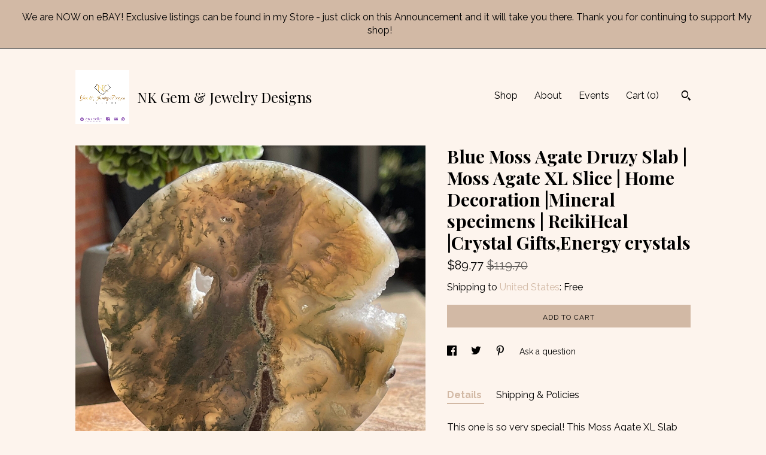

--- FILE ---
content_type: text/html; charset=UTF-8
request_url: https://www.handynat.com/listing/1562993011/blue-moss-agate-druzy-slab-moss-agate-xl
body_size: 16669
content:
<!DOCTYPE html>
<html prefix="og: http://ogp.me/ns#" lang="en">
    <head>
        <meta name="viewport" content="width=device-width, initial-scale=1, user-scalable=yes"/><meta property="content-type" content="text/html; charset=UTF-8" />
    <meta property="X-UA-Compatible" content="IE=edge" /><link rel="icon" href="https://i.etsystatic.com/8197575/r/isla/595832/76027898/isla_75x75.76027898_sk1kodn7.jpg" type="image/x-icon" /><meta name="description" content="This one is so very special! This Moss Agate XL Slab Slice with sparkly Druzy  it is truly one of a kind!                                                          This is new and very limited. The Colors are Amazing, size approximately 104 MM see pictures  next to the ruler 📏 📌        📌Car" />

<meta property="og:url" content="https://www.handynat.com//listing/1562993011/blue-moss-agate-druzy-slab-moss-agate-xl" />
<meta property="og:type" content="product" />
<meta property="og:title" content="Blue Moss Agate Druzy Slab | Moss Agate XL Slice | Home Decoration |Mineral specimens | ReikiHeal |Crystal Gifts,Energy crystals" />
<meta property="og:description" content="This one is so very special! This Moss Agate XL Slab Slice with sparkly Druzy  it is truly one of a kind!                                                          This is new and very limited. The Colors are Amazing, size approximately 104 MM see pictures  next to the ruler 📏 📌        📌Car" />
<meta property="og:image" content="https://i.etsystatic.com/8197575/r/il/157839/5273731298/il_fullxfull.5273731298_70v2.jpg" />
<meta property="og:site_name" content="NK Gem & Jewelry Designs" />

<meta name="twitter:card" content="summary_large_image" />
<meta name="twitter:title" content="Blue Moss Agate Druzy Slab | Moss Agate XL Slice | Home Decoration |Mineral specimens | ReikiHeal |Crystal Gifts,Energy crystals" />
<meta name="twitter:description" content="This one is so very special! This Moss Agate XL Slab Slice with sparkly Druzy  it is truly one of a kind!                                                          This is new and very limited. The Colors are Amazing, size approximately 104 MM see pictures  next to the ruler 📏 📌        📌Car" />
<meta name="twitter:image" content="https://i.etsystatic.com/8197575/r/il/157839/5273731298/il_fullxfull.5273731298_70v2.jpg" />


    <meta name="p:domain_verify" content="4d574e37cf0ecbe2c1348c845595e332"/><link rel="canonical" href="https://www.handynat.com/listing/1562993011/blue-moss-agate-druzy-slab-moss-agate-xl" /><script nonce="pNTHxEPmBgxG74pX8Y4ZIUJ6">
    !function(e){var r=e.__etsy_logging={};r.errorQueue=[],e.onerror=function(e,o,t,n,s){r.errorQueue.push([e,o,t,n,s])},r.firedEvents=[];r.perf={e:[],t:!1,MARK_MEASURE_PREFIX:"_etsy_mark_measure_",prefixMarkMeasure:function(e){return"_etsy_mark_measure_"+e}},e.PerformanceObserver&&(r.perf.o=new PerformanceObserver((function(e){r.perf.e=r.perf.e.concat(e.getEntries())})),r.perf.o.observe({entryTypes:["element","navigation","longtask","paint","mark","measure","resource","layout-shift"]}));var o=[];r.eventpipe={q:o,logEvent:function(e){o.push(e)},logEventImmediately:function(e){o.push(e)}};var t=!(Object.assign&&Object.values&&Object.fromEntries&&e.Promise&&Promise.prototype.finally&&e.NodeList&&NodeList.prototype.forEach),n=!!e.CefSharp||!!e.__pw_resume,s=!e.PerformanceObserver||!PerformanceObserver.supportedEntryTypes||0===PerformanceObserver.supportedEntryTypes.length,a=!e.navigator||!e.navigator.sendBeacon,p=t||n,u=[];t&&u.push("fp"),s&&u.push("fo"),a&&u.push("fb"),n&&u.push("fg"),r.bots={isBot:p,botCheck:u}}(window);
</script>
        <title>Blue Moss Agate Druzy Slab | Moss Agate XL Slice | Home Decoration |Mineral specimens | ReikiHeal |Crystal Gifts,Energy crystals</title>
    <link rel="stylesheet" href="https://www.etsy.com/ac/sasquatch/css/custom-shops/themes/trellis/main.2ee84c9600b38b.css" type="text/css" />
        <style id="font-style-override">
    @import url(https://fonts.googleapis.com/css?family=Playfair+Display:400,700|Raleway:400,700);

    body, .btn, button {
        font-family: 'Raleway';
    }

    h1, .h1, h2, .h2, h3, .h3, h4,
    .h4, h5, .h5, h6, .h6 {
        font-family: 'Playfair Display';
        font-weight: 700;
    }

    strong, .strong {
        font-weight: 700;
    }

    .primary-font {
        font-family: 'Playfair Display';
    }

    .secondary-font {
        font-family: 'Raleway';
    }

</style>
        <style id="theme-style-overrides"> .compact-header .nav-toggle .patty, .compact-header .nav-toggle:before, .compact-header .nav-toggle:after {  background: #000000; } .compact-header .nav-wrapper, .compact-header nav {  background: #FDF4ED; } body, .shop-sections-nav .shop-sections-menu ul, .header .site-search .search {  background: #FDF4ED; } .header .site-search .search::after {  border-bottom-color: #FDF4ED; } body, a, .cart-trigger, .search-trigger, .featured-listings .featured-listings-slide .listing-details, .reviews .anchor-destination {  color: #000000; } .btn {  background: #D2B9A5;  border-color: #D2B9A5;  color: #000000; } .btn:hover {  background: #D2B9A5; } footer .divider {  border: none; } .listing-tabs .tab-triggers .tab-selected {  color: #D2B9A5;  border-color: #D2B9A5; } .dot-indicators .slick-active button {  background: #D2B9A5;  border-color: #D2B9A5; } .dot-indicators button {  background: #000000; } .page-link.selected {  color: #D2B9A5;  border-bottom: 1px solid #000; } .listing-description a, .tab-content a, .shipping-locale a, .cart .cart-shipping-total a:hover, .eu-dispute-content a, .reviews.anchor a {  color: #D2B9A5; } .post-date > * {  background: #FDF4ED; } .post-tags .post-tag {  background: #D2B9A5;  color: #000000; } .pattern-blog.post-page .related-links a, .btn-link {  background: #FDF4ED;  color: #000000; } .tab-content .eu-dispute-trigger-link {  color: #D2B9A5; } .announcement {  background: #D2B9A5;  color: #000000; } .module-event-item {  border-color: #D2B9A5; }</style>
        
    </head>
    <body class="cart-dropdown with-announcement" data-nnc="3:1769822132:pFZUWEN3iQJTj-Oc3g6P2ONG7VHL:cd9f7f5e909281ab5fc1f7bebeafa5ea9221132237f86f4a44f7d6c2d28e35ee" itemscope itemtype="http://schema.org/LocalBusiness">
        
        <div class="announcement with-link" data-ui="announcement">
    <a href="https://www.ebay.com/str/nkgemjewelry">
        <span class="announcement-message">
            We are NOW on eBAY!  Exclusive listings can be found in my Store - just click on this Announcement and it will take you there. Thank you for continuing to support My shop!
        </span>
    </a>
</div>

<div class="content-wrapper">

    <header>
    <div class="full-header header left-brand-right-nav
    title-and-icon
    
    
            
            has-icon
        
    ">
        <div class=" col-group">
            <div class="col-xs-6 primary-font">
                        <a class="branding" href="/">
                            <div class="region region-global" data-region="global">
    <div class="module pages-module module-shop-icon module-0 " data-module="shop-icon">
        <div class="module-inner" data-ui="module-inner">
            <img class="shop-icon" alt="" src="//i.etsystatic.com/8197575/r/isla/595832/76027898/isla_75x75.76027898_sk1kodn7.jpg" srcset="//i.etsystatic.com/8197575/r/isla/595832/76027898/isla_fullxfull.76027898_sk1kodn7.jpg 3000w,//i.etsystatic.com/8197575/r/isla/595832/76027898/isla_500x500.76027898_sk1kodn7.jpg 500w,//i.etsystatic.com/8197575/r/isla/595832/76027898/isla_360x360.76027898_sk1kodn7.jpg 360w,//i.etsystatic.com/8197575/r/isla/595832/76027898/isla_280x280.76027898_sk1kodn7.jpg 280w,//i.etsystatic.com/8197575/r/isla/595832/76027898/isla_180x180.76027898_sk1kodn7.jpg 180w,//i.etsystatic.com/8197575/r/isla/595832/76027898/isla_140x140.76027898_sk1kodn7.jpg 140w,//i.etsystatic.com/8197575/r/isla/595832/76027898/isla_75x75.76027898_sk1kodn7.jpg 75w" />
        </div>
    </div>
</div>
                            <div class="region region-global" data-region="global">
    <div class="module pages-module module-shop-name module-153507428581 " data-module="shop-name">
        <div class="module-inner" data-ui="module-inner">
            <span class="module-shop-name-text shop-name" data-ui="text" itemprop="name">
    NK Gem &amp; Jewelry Designs
</span>
        </div>
    </div>
</div>
                        </a>
            </div>

            <div class="col-xs-6">
                <ul class="nav">
                    
<li>
    <a href="/shop" >
        Shop
    </a>
</li>
                    
                    
<li>
    <a href="/about" >
        About
    </a>
</li>
                    
<li>
    <a href="/events" >
        Events
    </a>
</li>
                    

                    
                    <li class="nav-cart">                
                        <a href="#" data-module="cart-trigger" class="cart-trigger">
                            Cart (<span data-ui="cart-count">0</span>)
                        </a>
                    </li>
                    
                        <li>
                                <div data-module="search-trigger" class="site-search">
        <button class="ss-etsy ss-search search-trigger" data-ui="search-trigger" aria-label="Search"></button>
        <form data-ui="search-bar" class="search" action="/search">
            <input name="q" type="text" placeholder="Search..." aria-label="Search">
            <input class="btn" type="submit" value="Go">
        </form>
    </div>
                        </li>
                </ul>
            </div>
        </div>
    </div>
    
    <div data-module="hamburger-nav" class="compact-header title-and-icon
    
    
            
            has-icon
        
    ">
    <div class="nav-wrapper">
        <div class="col-group">
            <div class="col-xs-12">
                <button aria-label="toggle navigation" class="nav-toggle" data-ui="toggle">
                    <div class="patty"></div>
                </button>

                <div class="cart-trigger-wrapper">
                    <button data-module="cart-trigger" class="ss-etsy ss-cart cart-trigger" aria-label="Cart">
                        <span class="cart-count" data-ui="cart-count">0</span>
                    </button>
                </div>

                <div class="branding primary-font">
                    
                     <h2 class="h2 logo"> 
                                <a href="/">
            <div class="logo-image-and-title-container">
                <div class="logo-image-container">
                        <div class="region region-global" data-region="global">
    <div class="module pages-module module-shop-icon module-0 " data-module="shop-icon">
        <div class="module-inner" data-ui="module-inner">
            <img class="shop-icon" alt="" src="//i.etsystatic.com/8197575/r/isla/595832/76027898/isla_75x75.76027898_sk1kodn7.jpg" srcset="//i.etsystatic.com/8197575/r/isla/595832/76027898/isla_fullxfull.76027898_sk1kodn7.jpg 3000w,//i.etsystatic.com/8197575/r/isla/595832/76027898/isla_500x500.76027898_sk1kodn7.jpg 500w,//i.etsystatic.com/8197575/r/isla/595832/76027898/isla_360x360.76027898_sk1kodn7.jpg 360w,//i.etsystatic.com/8197575/r/isla/595832/76027898/isla_280x280.76027898_sk1kodn7.jpg 280w,//i.etsystatic.com/8197575/r/isla/595832/76027898/isla_180x180.76027898_sk1kodn7.jpg 180w,//i.etsystatic.com/8197575/r/isla/595832/76027898/isla_140x140.76027898_sk1kodn7.jpg 140w,//i.etsystatic.com/8197575/r/isla/595832/76027898/isla_75x75.76027898_sk1kodn7.jpg 75w" />
        </div>
    </div>
</div>
                </div>
                    <div class="region region-global" data-region="global">
    <div class="module pages-module module-shop-name module-153507428581 " data-module="shop-name">
        <div class="module-inner" data-ui="module-inner">
            <span class="module-shop-name-text shop-name" data-ui="text" itemprop="name">
    NK Gem &amp; Jewelry Designs
</span>
        </div>
    </div>
</div>
            </div>
        </a>


                     </h2> 
                    
                </div>
            </div>
        </div>
        <nav>
            <ul>
                    <li>
                        <form data-ui="search-bar" class="search" action="/search">
                            <div class="input-prepend-item">
                                <span class="ss-icon ss-search"></span>
                            </div>
                            <input name="q" type="search" aria-label="Search" placeholder="Search...">
                        </form>
                    </li>

                
<li>
    <a href="/shop" >
        Shop
    </a>
</li>
                
                
<li>
    <a href="/about" >
        About
    </a>
</li>
                
<li>
    <a href="/events" >
        Events
    </a>
</li>
                

                
                    
<li>
    <a href="/contact-us" >
        Contact Us
    </a>
</li>            </ul>
        </nav>
    </div>

    <div class="blocker" data-ui="toggle"></div>
</div>
</header>
    <div class="col-group">
        <div class="col-xs-12 col-md-7">
                <div data-ui="stacked-images" class="image-carousel stacked-images">
    <div data-ui="slides">
            <img src="https://i.etsystatic.com/8197575/r/il/157839/5273731298/il_fullxfull.5273731298_70v2.jpg" data-ui="slide" class="listing-image zoom-image  clickable " alt="gallery photo"/>
            <img src="https://i.etsystatic.com/8197575/r/il/010dbc/5273732182/il_fullxfull.5273732182_drwv.jpg" data-ui="slide" class="listing-image zoom-image  clickable " alt="gallery photo"/>
            <img src="https://i.etsystatic.com/8197575/r/il/4c2b58/5321914333/il_fullxfull.5321914333_kbwf.jpg" data-ui="slide" class="listing-image zoom-image  clickable " alt="gallery photo"/>
            <img src="https://i.etsystatic.com/8197575/r/il/16a1b2/5321914817/il_fullxfull.5321914817_gdc9.jpg" data-ui="slide" class="listing-image zoom-image  clickable " alt="gallery photo"/>
            <img src="https://i.etsystatic.com/8197575/r/il/371bb8/5321917219/il_fullxfull.5321917219_p1xb.jpg" data-ui="slide" class="listing-image zoom-image  clickable " alt="gallery photo"/>
            <img src="https://i.etsystatic.com/8197575/r/il/a00f41/5321919277/il_fullxfull.5321919277_axrc.jpg" data-ui="slide" class="listing-image zoom-image  clickable " alt="gallery photo"/>
            <img src="https://i.etsystatic.com/8197575/r/il/692cb1/5273733964/il_fullxfull.5273733964_auu9.jpg" data-ui="slide" class="listing-image zoom-image  clickable " alt="gallery photo"/>
            <img src="https://i.etsystatic.com/8197575/r/il/4c9594/5273735048/il_fullxfull.5273735048_c7y5.jpg" data-ui="slide" class="listing-image zoom-image  clickable " alt="gallery photo"/>
            <img src="https://i.etsystatic.com/8197575/r/il/5ef2b2/5321916251/il_fullxfull.5321916251_tnnr.jpg" data-ui="slide" class="listing-image zoom-image  clickable " alt="gallery photo"/>
            <img src="https://i.etsystatic.com/8197575/r/il/db9f7e/5273730134/il_fullxfull.5273730134_nnra.jpg" data-ui="slide" class="listing-image zoom-image  clickable " alt="gallery photo"/>
    </div>
</div>

        </div>

        <div class="col-xs-12 col-md-5">
            <div class="listing-purchase-box mb-xs-3" data-module="listing-purchase-box">
    <h1 class="listing-title">
    Blue Moss Agate Druzy Slab | Moss Agate XL Slice | Home Decoration |Mineral specimens | ReikiHeal |Crystal Gifts,Energy crystals
</h1><p class="listing-price">
    <span>
                <span data-ui="price" class="price-with-discount">
                    <span data-ui="discounted-price"><span class='currency-symbol'>$</span><span class='currency-value'>89.77</span></span>
                    <span data-ui="base-price" class="line-through">$119.70</span>
                </span>

    </span>
</p>

    <img height="1" width="1" id="fb-view-content" data-title="Blue Moss Agate Druzy Slab | Moss Agate XL Slice | Home Decoration |Mineral specimens | ReikiHeal |Crystal Gifts,Energy crystals" style="display:none" src="https://www.facebook.com/tr?id=&amp;ev=ViewContent&amp;cd[currency]=USD&amp;cd[value]=119.70&amp;cd[content_name]=Blue Moss Agate Druzy Slab | Moss Agate XL Slice | Home Decoration |Mineral specimens | ReikiHeal |Crystal Gifts,Energy crystals"/>
                <div class="shipping-locale" data-module="shipping-trigger">
        <div class="shipping-locale-details " data-ui="shipping-locale-details">
            <span>Shipping to </span>
            <a href="#" data-ui="shipping-country">United States</a>:
            <span data-ui="free-shipping" >Free</span>
            <span data-ui="shipping-cost"class="hidden">$0.00</span>
        </div>

    </div>
        <form data-ui="form">
    <div data-ui="variation-selects">
        
<input name="quantity" type="hidden" value="1" />

<input name="offeringId" type="hidden" value="17740055049" />
    </div>


    <div class="error-message hidden" data-ui="error-message" data-cart-error-msg="There was a cart error." data-multiple-errors-msg="Please select from the available options" data-generic-error="There was an error changing your options. Please try again in a few minutes." data-zero-inventory-error-msg="Sorry, this item has sold."></div>


    <input type="hidden" name="quantity" value="1" />

    <div class="actions">
        <button type="submit" class="btn btn-primary"
                              data-ui="submit-button">
            <span data-ui="loading-indicator" class="spinner spinner-submit">
                <span>Loading</span>
            </span>

            <span>
                Add to cart
            </span>
        </button>
    </div>

    <input name="listingId" type="hidden" value="1562993011" />
</form>

    </div>
                <div data-module="share" class="listing-share">
        <ul>
                <li>
                    <a href="#" aria-label="social media share for  facebook" data-url="//www.facebook.com/sharer.php?&u=https%3A%2F%2Fwww.handynat.com%2F%2Flisting%2F1562993011%2Fblue-moss-agate-druzy-slab-moss-agate-xl&t=Blue+Moss+Agate+Druzy+Slab+%7C+Moss+Agate+XL+Slice+%7C+Home+Decoration+%7CMineral+specimens+%7C+ReikiHeal+%7CCrystal+Gifts%2CEnergy+crystals" data-ui="share-link" data-popup-height="400" data-popup-width="600">
                        <span class="ss-icon ss-facebook" ></span>
                    </a>
                </li>
                <li>
                    <a href="#" aria-label="social media share for  twitter" data-url="//twitter.com/intent/tweet?status=Blue+Moss+Agate+Druzy+Slab+%7C+Moss+Agate+XL+Slice+%7C+Home+Decoration+%7CMineral+specimens+%7C+ReikiHeal+%7CCrystal+Gifts%2CEnergy+crystals+https%3A%2F%2Fwww.handynat.com%2F%2Flisting%2F1562993011%2Fblue-moss-agate-druzy-slab-moss-agate-xl" data-ui="share-link" data-popup-height="400" data-popup-width="600">
                        <span class="ss-icon ss-twitter" ></span>
                    </a>
                </li>
                <li>
                    <a href="#" aria-label="social media share for  pinterest" data-url="//www.pinterest.com/pin/create/button/?url=https%3A%2F%2Fwww.handynat.com%2F%2Flisting%2F1562993011%2Fblue-moss-agate-druzy-slab-moss-agate-xl&media=https%3A%2F%2Fi.etsystatic.com%2F8197575%2Fr%2Fil%2F157839%2F5273731298%2Fil_fullxfull.5273731298_70v2.jpg&description=Blue+Moss+Agate+Druzy+Slab+%7C+Moss+Agate+XL+Slice+%7C+Home+Decoration+%7CMineral+specimens+%7C+ReikiHeal+%7CCrystal+Gifts%2CEnergy+crystals" data-ui="share-link" data-popup-height="600" data-popup-width="800">
                        <span class="ss-icon ss-pinterest" ></span>
                    </a>
                </li>
                <li>
                    <a href="#" data-module="convo-trigger" data-convo-trigger-location="purchase-box" class="" >
    Ask a question
</a>
                </li>
        </ul>
    </div>
                <div data-module="tabs" class="listing-tabs">
        <ul class="tab-triggers">
            <li>
                <a href="#" data-ui="tab-trigger" class="tab-selected">
                    Details
                </a>
            </li>
            <li>
                <a href="#" data-ui="tab-trigger">
                    Shipping &amp; Policies
                </a>
            </li>
        </ul>

        <div class="tab-contents">
            <div data-ui="tab-content" class="tab-content">
                    <div data-module="listing-description">
        <p>
            This one is so very special! This Moss Agate XL Slab Slice with sparkly Druzy  it is truly one of a kind!                                                          This is new and very limited. The Colors are Amazing, size approximately 104 MM see pictures  next to the ruler 📏 📌        📌Carvings pictured next to a quarter for size reference. <br>You will receive : Pictured Crystal <br>•You will get the same one that is in the picture.<br>(There will be little differences in color under<br>different light and because of different<br>displays/screens ).                                                       📌 Notice:<br>•Please read all of the descriptions, review all the pictures ( some are enlarged to show details). If you have any questions please reach out to us and we will do our best to help you with anything or any additional questions.<br>-Please NOTE that all sales are FINAL. We do not except RETURNS. Once your order is shipped we are not responsible for any damage to it. Some gems are very delicate and should always be handled with care. As these stones are a wonderful creation of mother nature herself, you will notice differences in hue, shape, and size from piece to piece, each one is unique!<br>-If you have any questions or problem, please do not hesitate to contact us, we will be very happy to answer or solve the problem. Thank you very much & Happy Shopping 🛍
        </p>
    </div>
            </div>

            <div data-ui="tab-content" class="tab-content tab-content-hidden">
                    <div class="structured-policy-page">
    <div class="structured-policies">
                <div class="structured-policy-section">
            <h3>Shipping from United States</h3>

<h4>Processing time</h4>
    <p>2-3 business days</p>


    <h4>Customs and import taxes</h4>
    <p>Buyers are responsible for any customs and import taxes that may apply. I'm not responsible for delays due to customs.</p>
</div>
        <div class="structured-policy-section">
    <h3>Payment Options</h3>
    <div class="b pb-xs-2 secure-options no-subheader">
        <span class="ss-etsy secure-lock ss-lock pr-xs-1"></span>Secure options
    </div>
    <ul class="payment-types">
        <li class="dc-icon-list">
            <span class="dc-payment-icon pi-visa"></span>
        </li>
        <li class="dc-icon-list">
            <span class="dc-payment-icon pi-mastercard"></span>
        </li>
        <li class="dc-icon-list">
            <span class="dc-payment-icon pi-amex"></span>
        </li>
        <li class="dc-icon-list">
            <span class="dc-payment-icon pi-discover"></span>
        </li>
        <li class="dc-icon-list">
            <span class="dc-payment-icon pi-paypal"></span>
        </li>
        <li class="dc-icon-list">
            <span class="dc-payment-icon pi-apple-pay"></span>
        </li>
        <li class="dc-icon-list">
            <span class="dc-payment-icon pi-sofort"></span>
        </li>
        <li class="dc-icon-list">
            <span class="dc-payment-icon pi-ideal"></span>
        </li>
        <li class="dc-icon-list text-gray-lighter text-smaller">
            <span class="dc-payment-icon pi-giftcard mr-xs-1"></span> <span class="text-smaller">Accepts Etsy gift cards </span>
        </li>
</ul>
</div>        <div class="structured-policy-section">
    <h3>Returns & Exchanges</h3>


        <h4>I gladly accept exchanges</h4>
        <p>Just contact me within: 3 days of delivery</p>

        <p>Ship items back to me within: 7 days of delivery</p>


    <h4>I don't accept returns or cancellations</h4>
    <p>But please contact me if you have any problems with your order.</p>

            <h4>The following items can't be returned or exchanged</h4>
            <p>Because of the nature of these items, unless they arrive damaged or defective, I can't accept returns for:</p>
            <ul class="bullet-points">
                        <li>Custom or personalized orders</li>
                        <li>Perishable products (like food or flowers)</li>
                        <li>Digital downloads</li>
                        <li>Intimate items (for health/hygiene reasons)</li>
                        <li>Items on sale</li>
            </ul>


</div>
        <div class="structured-policy-section">
    <h3>Privacy policy</h3>
    <p class="no-subheader">Privacy Policy<br />
<br />
Your privacy is important to us. We only collect personal information necessary to fulfill your order, such as your name, shipping address, and email address.<br />
<br />
We do not share your personal information with any third parties, except as necessary to fulfill your order (e.g., shipping carriers).<br />
<br />
We may use your email address to send you order updates.<br />
<br />
If you have any questions about our privacy policy, please contact us.</p>
    <ul class="bullet-points">
    </ul>
</div>
            <div class="structured-policy-section structured-faqs">
        <h3>Frequently Asked Questions</h3>
                    <h4>Is any of your pictures color corrected or use special lighting ?</h4>
                    <p>We do NOT manipulate our pictures in any way. No fancy lights are used , just indoor or outdoor lights. We try to take as many pictures as possible from many different angles. We also have no issues with making a video of the actual item to show it live. Thank you</p>
                    <h4>Can I get a refund ?</h4>
                    <p>Unfortunately we do not accept returns , but you can exchange your item for another item in our store. There are no refunds. Exchange Policy is as follows: Conditions of returning your order for an exchange only ( no refunds ).<br />
• Buyer can exchange this item for any other item in our shop of the same value <br />
• Buyer must return item within 7 days of delivery<br />
• Buyer is responsible for return shipping costs<br />
• Buyer is responsible for loss in value (as agreed upon with seller) if an item isn't returned in original condition. Thank you 😊</p>
                    <h4>International shipping prices?</h4>
                    <p>All international shipping charges include priority shipping and insurance. International buyers are responsible for any additional charges set by your countries customs . If your order is returned to us an additional charge will charged again to ship it back to you. There will be a restocking fee of 10% if the order is returned to us. <br />
International Buyers – Please Note: Import duties, taxes, and charges are not included in the item price or shipping cost. These charges are the buyer's responsibility. Please check with your country's customs office to determine what these additional costs will be prior to buying.</p>
                    <h4>Size of gems stones and crystals ? How can I tell how big or small they are?</h4>
                    <p>The ruler 📏 is provided in our photos for MM / INCH size so you can see EXACTLY how big or small the items are. We take pictures of our gems and now also have video for some of them. We also try to show the sizes again a human hand to give perspective and show the size. If there is a gem , crystal that you like and still unsure of the size please reach out and we will make a video just for you to try and give you a better understanding as to how big or small they are. Thank you 😊</p>
                    <h4>Are the actual items in your pictures</h4>
                    <p>We take pictures of the actual item you will receive. If you see something you like , you can always ask for a video of it and we will gladly provide you with it. Thank you</p>
                    <h4>Who pays for customs fees/ taxes?</h4>
                    <p>Buyers pay the additional costs such as duties, taxes, and customs clearance fees. Import charges can vary widely but are most commonly based on the price and type of item, package weight and dimensions, origin country, and the taxes, duties, and fees of the destination country.<br />
<br />
Most sellers on Etsy are unable to predict which of these fees, if any, will be applied, and Etsy does not expect sellers to calculate or collect these fees or taxes.</p>
                    <h4>How do you ship orders?</h4>
                    <p>We ship USPS priority or USPS priority international only. Please note this information: <br />
<br />
USPS makes the recipient responsible for customs duties and taxes and fees. <br />
<br />
According to the USPS website<br />
<br />
Please see our shipping policy.</p>
                    <h4>International buyers</h4>
                    <p>International Customers: Your order may be subject to import duties, custom tariffs or VAT charges. They vary greatly from country to country and we strongly suggest checking your country's customs policy. These charges are always the responsibility of the recipient/buyer . Please use this calculator http://www.importcalculator.com/ to see your counties charges. Thank you</p>
                    <h4>Cabochon cut gemstone</h4>
                    <p>Cabochon cut Gemstones are not calibrated and will have imperfections as they are only polished and shaped. They are not the same as faceted Gemstones that have a great cut and polish. Cabochon Gemstones will have imperfections, inclusions and surfaces that are not perfectly flat , round, oval or proportionally symmetrical.  Please review ALL pictures, ASK questions and REQUEST video before purchasing as we do not offer refunds ( please review our return policy), only exchange is available. Thank you</p>
                    <h4>Gemstone Certifications</h4>
                    <p>Gemstones can be certified through GIA at an additional charge starting at ($100+)  plus S/H to send to the GIA if you wish to get an official certificate . We work with trustworthy gem dealers, but certifying each stone in our inventory would be impossible and cost prohibited . Also all Gemstones listed in our store are sold as loose Gemstones.</p>
    </div>
    </div>
</div>
            </div>
        </div>
    </div>
                    </div>
    </div>
</div>

<footer data-module="footer">
        
    <div class="content-wrapper">
        <div class="col-group">
            <div class="col-xs-12">
                <div class="divider"></div>
            </div>

            <div class="col-xs-12 col-md-3">
                <div class="footer-section">
                    <h3 class="truncated">NK Gem &amp; Jewelry Designs</h3>
                </div>
            </div>

            <div class="col-xs-12 col-md-3">
                <div class="footer-section">
                    <h3 class="heading">
                        Navigate
                    </h3>
                    <nav>
                        <ul>
                            
<li>
    <a href="/shop" >
        Shop
    </a>
</li>
                            
                            
<li>
    <a href="/about" >
        About
    </a>
</li>
                            
<li>
    <a href="/policy" >
        Shipping and Policies
    </a>
</li>
                            
<li>
    <a href="/contact-us" >
        Contact Us
    </a>
</li>
                            
<li>
    <a href="/events" >
        Events
    </a>
</li>
                            
                            
                        </ul>
                    </nav>
                </div>
            </div>

            <div class="col-xs-12 col-md-3">
                    <h3 class="heading">
                        Elsewhere
                    </h3>

                    <nav>
                        <ul>
                                <li>
                                    <a href="https://www.facebook.com/nkgemjewelry/" target="_blank">
                                        Facebook
                                    </a>
                                </li>
                                <li>
                                    <a href="https://twitter.com/HandyNatShop" target="_blank">
                                        Twitter
                                    </a>
                                </li>
                                <li>
                                    <a href="http://Instagram.com/nkgemjewelry" target="_blank">
                                        Instagram
                                    </a>
                                </li>
                                <li>
                                    <a href="https://www.youtube.com/channel/UCYaV5ZQK3g-sORrMm3nHjBw" target="_blank">
                                        Shop Blog
                                    </a>
                                </li>
                                <li>
                                    <a href="http://tiktok.com/@be.1.of.a.kind" target="_blank">
                                        Shop Blog
                                    </a>
                                </li>
                        </ul>
                    </nav>
            </div>

            <div class="col-xs-12 col-md-3">
                <div class="footer-section footer-fine-print">
                    <h3 class="heading">
                        Fine Print
                    </h3>
                    <ul>
                        <li>
                            All rights reserved
                        </li>
                        <li class="break-long">
                            &copy; 2026 NK Gem &amp; Jewelry Designs
                        </li>
                        <li class="footer-powered">
                            <a href="https://www.etsy.com/pattern?ref=handynat-pwrdby" target="_blank" data-no-preview-hijack>
                                Powered by Etsy
                            </a>
                        </li>
                    </ul>
                </div>
            </div>
        </div>
    </div>
</footer>

    <div data-module="cart" class="cart" role="dialog">
        <div class="store-cart-container" data-ui="cart-box" tabindex="0">
            <div class="store-cart-box">
                <div class="cart-header">
                        <span class="item-count">0 items in your cart</span>
                    <button class="close-cart" data-ui="close-cart" aria-label="Close">Close</button>
                    <button class="close-cart-x-button" data-ui="close-cart" aria-label="Close"> <span class="close-cart-x-icon"></span> </button>
                </div>

                <div class="cart-content clearfix" data-ui="cart-content">
                        <div class="cart-empty">
                            <h3>Keep shopping! :)</h3>
                        </div>
                </div>

            </div>
        </div>
    </div>
 <div class="impressum-form-container">
    <div class="impressum impressum-form" data-ui="impressum">
        <div class="inner-container">
            <div class="impressum-header">
                <h3>Legal imprint</h3>
                <div class="impressum-content" data-ui="impressum-content"></div>
            </div>
             <div class="impressum-close-btn form-button-container">
                <button class="btn" data-ui="impressum-close-btn">
                    <span class="btn-text">Close</span>
                </button>
            </div>
        </div>
    </div>
</div>
    <div data-ui="zoom" data-module="zoom" class="zoom-listing-carousel dot-indicators">
        <div data-ui="zoom-flag" class="zoom-flag"></div>
        <div class="zoom-share">
            <div data-module="share">
                <span class="share-text"> Share </span>
                    <a class="ss-icon" aria-label="social media share for  facebook" data-url="//www.facebook.com/sharer.php?&u=https%3A%2F%2Fwww.handynat.com%2F%2Flisting%2F1562993011%2Fblue-moss-agate-druzy-slab-moss-agate-xl&t=Blue+Moss+Agate+Druzy+Slab+%7C+Moss+Agate+XL+Slice+%7C+Home+Decoration+%7CMineral+specimens+%7C+ReikiHeal+%7CCrystal+Gifts%2CEnergy+crystals" target="_blank" data-ui="share-link" data-popup-height="400" data-popup-width="600">
                        <span class="ss-icon ss-facebook"></span>
                    </a>
                    <a class="ss-icon" aria-label="social media share for  twitter" data-url="//twitter.com/intent/tweet?status=Blue+Moss+Agate+Druzy+Slab+%7C+Moss+Agate+XL+Slice+%7C+Home+Decoration+%7CMineral+specimens+%7C+ReikiHeal+%7CCrystal+Gifts%2CEnergy+crystals+https%3A%2F%2Fwww.handynat.com%2F%2Flisting%2F1562993011%2Fblue-moss-agate-druzy-slab-moss-agate-xl" target="_blank" data-ui="share-link" data-popup-height="400" data-popup-width="600">
                        <span class="ss-icon ss-twitter"></span>
                    </a>
                    <a class="ss-icon" aria-label="social media share for  pinterest" data-url="//www.pinterest.com/pin/create/button/?url=https%3A%2F%2Fwww.handynat.com%2F%2Flisting%2F1562993011%2Fblue-moss-agate-druzy-slab-moss-agate-xl&media=https%3A%2F%2Fi.etsystatic.com%2F8197575%2Fr%2Fil%2F157839%2F5273731298%2Fil_fullxfull.5273731298_70v2.jpg&description=Blue+Moss+Agate+Druzy+Slab+%7C+Moss+Agate+XL+Slice+%7C+Home+Decoration+%7CMineral+specimens+%7C+ReikiHeal+%7CCrystal+Gifts%2CEnergy+crystals" target="_blank" data-ui="share-link" data-popup-height="600" data-popup-width="800">
                        <span class="ss-icon ss-pinterest"></span>
                    </a>
            </div>
        </div>
        <div data-ui="slides" class="listing-carousel-slides"></div>

        <div data-ui="prev-arrow" class="prev-arrow-radius click-radius">
            <button href="#" aria-label="show previous listing image" class="ss-icon ss-navigateleft prev arrow zoom-icon"></button>
        </div>
        <div data-ui="next-arrow" class="next-arrow-radius click-radius">
            <button href="#" aria-label="show next listing image" class="ss-icon ss-navigateright next arrow zoom-icon"></button>
        </div>
        <span data-ui="carousel-dots" class="dots"></span>
    </div>

<div class="shipping-form-container hidden" data-ui="shipping-modal">
    <div class="shipping-form-overlay" data-ui="shipping-form-overlay"></div>
    <div class="shipping-form">
        <div class="shipping-form-header">
            <span class="shipping-form-title">Get Shipping Cost</span>
            <button class="shipping-form-close" data-ui="close-shipping-form">Close</button>
        </div>
        <form data-ui="shipping-calculator-form">
    <div class="shipping-form-content">
        <div class="error hidden" data-ui="shipping-problem" >
            <p>There was a problem calculating your shipping. Please try again.</p>
        </div>
        <div class="custom-select shipping-calculator-custom-select" data-ui="custom-select">
            <div class="custom-select-label">Choose Country</div>
            <div class="caret"></div>
            <select aria-label=Choose Country name="country_id" data-ui="shipping-country">
                <option disabled selected>Choose Country</option>
                <option disabled>----------</option>
                    <option value="CA">Canada</option>
                    <option value="US"selected>United States</option>
            </select>
        </div>
        <div class="postal-code-container hidden" data-ui="shipping-postal-code-container">
            <label>Zip or Postal Code</label>
            <div class="error hidden" data-ui="postal-code-error" >
                <p>Please Enter a Valid Zip or Postal Code</p>
            </div>
            <input name="postal_code" class="postal-code-input" type="text" data-ui="shipping-postal-code" />
        </div>
            <input name="listing_id" type="hidden" value="1562993011" data-ui="listing-id"/>
    </div>
    <div class="shipping-form-footer">
        <div class="shipping-form-button-container">
            <button class="btn btn-primary" data-ui="submit-button">
                <span class="btn-text">Update</span>
            </button>
        </div>
    </div>
</form>
    </div>
</div>
        
        <script nonce="pNTHxEPmBgxG74pX8Y4ZIUJ6">
    window.Etsy = window.Etsy || {};
    window.Etsy.Context = {"page_guid":"1018b031f470.6819c8c9b6c30852b3a6.00","clientlogger":{"is_enabled":true,"endpoint":"\/clientlog","logs_per_page":6,"id":"EuVknnbuJy81g-oJkAVA9VGtnLcb","digest":"83157d3bc33da1f3da34e33bab6a4c2b6e37a94a","enabled_features":["info","warn","error","basic","uncaught"]}};
</script>

<script nonce="pNTHxEPmBgxG74pX8Y4ZIUJ6">
    __webpack_public_path__ = "https://www.etsy.com/ac/evergreenVendor/js/en-US/"
</script>
    <script src="https://www.etsy.com/ac/evergreenVendor/js/en-US/vendor_bundle.1e397356b19ae5cf6c49.js" nonce="pNTHxEPmBgxG74pX8Y4ZIUJ6" defer></script>
    <script src="https://www.etsy.com/paula/v3/polyfill.min.js?etsy-v=v5&flags=gated&features=AbortController%2CDOMTokenList.prototype.@@iterator%2CDOMTokenList.prototype.forEach%2CIntersectionObserver%2CIntersectionObserverEntry%2CNodeList.prototype.@@iterator%2CNodeList.prototype.forEach%2CObject.preventExtensions%2CString.prototype.anchor%2CString.raw%2Cdefault%2Ces2015%2Ces2016%2Ces2017%2Ces2018%2Ces2019%2Ces2020%2Ces2021%2Ces2022%2Cfetch%2CgetComputedStyle%2CmatchMedia%2Cperformance.now" nonce="pNTHxEPmBgxG74pX8Y4ZIUJ6" defer></script>
    <script src="https://www.etsy.com/ac/evergreenVendor/js/en-US/custom-shops/themes/trellis/main.db5a22235762c8907514.js" nonce="pNTHxEPmBgxG74pX8Y4ZIUJ6" defer></script>
        <script type='text/javascript' nonce='pNTHxEPmBgxG74pX8Y4ZIUJ6'>
    window.__etsy_logging=window.__etsy_logging||{perf:{}};window.__etsy_logging.url="\/\/www.etsy.com\/bcn\/beacon";window.__etsy_logging.defaults={"ab":{"xplat.runtime_config_service.ramp":["on","x","b4354c"],"custom_shops.buyer.SSL_base_redirect":["on","x","6b51d2"],"custom_shops.domains.multiple_connected_support":["on","x","ffc63f"],"osx.swedish_language":["ineligible","e","d8527a"],"custom_shops.ssl_enabled":["on","x","74c2fc"],"custom_shops.language_translation_control":["on","x","211770"],"custom_shops.sellers.dashboard.pages":["on","x","12e2b2"],"iat.mt.de":["ineligible","e","6fe2bd"],"iat.mt.fr":["ineligible","e","781db2"],"made_for_cats.persotools.personalization_charging_cart":["off","x","74ea89"],"checkout.price_decreased_in_cart_message":["on","x","9e7469"],"checkout\/covid_shipping_restrictions":["ineligible","e","153e2d"],"checkout.memoize_purchase_state_verifier_error":["on","x","164c8f"],"checkout.use_memoized_purchase_state_data_to_verify_listing_restoration":["on","x","7aef85"],"checkout.split_shop_and_listing_cart_purchase_state_verification":["off","x","3cc63a"],"fulfillment_platform.country_to_country_multi_edd.web":["on","x","545db4"],"fulfillment_platform.country_to_country_multi_edd.boe":["ineligible","e","4b02c5"],"fulfillment_platform.usps_pm_faster_ga_experiment.web":["on","x","498eec"],"fulfillment_platform.usps_pm_faster_ga_experiment.mobile":["ineligible","e","20f21b"],"fulfillment_ml.ml_predicted_acceptance_scan.uk.operational":["on","x","74db8e"],"fulfillment_ml.ml_predicted_acceptance_scan.uk.experiment_web":["prod","x","9a5255"],"fulfillment_ml.ml_predicted_acceptance_scan.uk.experiment_mobile":["ineligible","e","865516"],"fulfillment_ml.ml_predicted_acceptance_scan.germany.operational":["off","x","4528ab"],"fulfillment_ml.ml_predicted_acceptance_scan.germany.experiment_web":["off","x","cac266"],"fulfillment_ml.ml_predicted_acceptance_scan.germany.experiment_mobile":["ineligible","e","9a29ab"],"fulfillment_platform.edd_cart_caching.web":["edd_and_arizona_cache","x","e313fc"],"fulfillment_platform.edd_cart_caching.mobile":["ineligible","e","ffb947"],"fulfillment_platform.consolidated_country_to_country_ml_times.experiment_web":["prod","x","2eac66"],"fulfillment_platform.consolidated_country_to_country_ml_times.experiment_mobile":["ineligible","e","81b585"],"android_image_filename_hack":["ineligible","e","9c9013"],"custom_shops.sellers.pattern_only_listings":["on","x","c9aef0"],"structured_data_attributes_order_dependent":["on","x","691833"],"disambiguate_usd_outside_usa":["ineligible","e","c8897d"],"builda_scss":["sasquatch","x","96bd82"],"web_components.mustache_filter_request":["on","x","fa4665"],"custom_shops.custom_pages.events":["on","x","6d3e42"],"custom_shops.custom_pages.gallery":["on","x","8fddb4"],"custom_shops.ad_track":["on","x","9a8e38"],"convos.guest_convos.guest_shardifier":["on","x","d9e244"],"custom_shops.sellers.search":["on","x","7a9a12"],"custom_shops.sellers.dashboard.module_featured":["on","x","9b0feb"],"custom_shops.sellers.secondary_font":["on","x","aa2c58"],"polyfills":["on","x","db574b"],"polyfill_experiment_4":["no_filtering","x","0e8409"]},"user_id":null,"page_guid":"1018b031f470.6819c8c9b6c30852b3a6.00","page_guid_source":"guid-source-generated","version":1,"request_uuid":"EuVknnbuJy81g-oJkAVA9VGtnLcb","cdn-provider":"","header_fingerprint":"ua","header_signature":"5ea1461e449bce1cee11af152f6b3da8","ip_org":"Amazon.com","ref":"","loc":"http:\/\/www.handynat.com\/listing\/1562993011\/blue-moss-agate-druzy-slab-moss-agate-xl","locale_currency_code":"USD","pref_language":"en-US","region":"US","detected_currency_code":"USD","detected_language":"en-US","detected_region":"US","isWhiteListedMobileDevice":false,"isMobileRequestIgnoreCookie":false,"isMobileRequest":false,"isMobileDevice":false,"isMobileSupported":false,"isTabletSupported":false,"isTouch":false,"isEtsyApp":false,"isPreviewRequest":false,"isChromeInstantRequest":false,"isMozPrefetchRequest":false,"isTestAccount":false,"isSupportLogin":false,"isInternal":false,"isInWebView":false,"botCheck":["da","dc","ua"],"isBot":true,"isSyntheticTest":false,"event_source":"customshops","browser_id":"sGGZiLrKa946R5PJ7m9stvTioumr","gdpr_tp":3,"gdpr_p":3,"transcend_strategy_consent_loaded_status":"FetchMiss","transcend_strategy_initial_fetch_time_ms":null,"transcend_strategy_consent_reconciled_time_ms":null,"device_identifier":{"source":"new_uaid_cookie","value":"sGGZiLrKa946R5PJ7m9stvTioumr"},"page_time":182,"load_strategy":"page_navigation"};
    !function(e,t){var n=e.__etsy_logging,o=n.url,i=n.firedEvents,a=n.defaults,r=a.ab||{},s=n.bots.botCheck,c=n.bots.isBot;n.mergeObject=function(e){for(var t=1;t<arguments.length;t++){var n=arguments[t];for(var o in n)Object.prototype.hasOwnProperty.call(n,o)&&(e[o]=n[o])}return e};!a.ref&&(a.ref=t.referrer),!a.loc&&(a.loc=e.location.href),!a.webkit_page_visibility&&(a.webkit_page_visibility=t.webkitVisibilityState),!a.event_source&&(a.event_source="web"),a.event_logger="frontend",a.isIosApp&&!0===a.isIosApp?a.event_source="ios":a.isAndroidApp&&!0===a.isAndroidApp&&(a.event_source="android"),s.length>0&&(a.botCheck=a.botCheck||[],a.botCheck=a.botCheck.concat(s)),a.isBot=c,t.wasDiscarded&&(a.was_discarded=!0);var v=function(t){if(e.XMLHttpRequest){var n=new XMLHttpRequest;n.open("POST",o,!0),n.send(JSON.stringify(t))}};n.updateLoc=function(e){e!==a.loc&&(a.ref=a.loc,a.loc=e)},n.adminPublishEvent=function(n){"function"==typeof e.CustomEvent&&t.dispatchEvent(new CustomEvent("eventpipeEvent",{detail:n})),i.push(n)},n.preparePEPerfBeaconAbMismatchEventIfNecessary=function(){if(!0===n.shouldLogAbMismatch){var e=n.abVariantsForMismatchEvent;for(var t in r)if(Object.prototype.hasOwnProperty.call(r,t)){var o=r[t];if(void 0!==o){var i=o[0];if(void 0!==i){var a=e[t];void 0===a&&(a={});var s=a[i];void 0===s&&(s=[]),s.push({name:"default",selector:o[1],hash:o[2]}),a[i]=s,e[t]=a}}}n.abVariantsForMismatchEvent=e}},n.sendEvents=function(t,i){var s=a;if("perf"===i){var c={event_logger:i};n.asyncAb&&(n.preparePEPerfBeaconAbMismatchEventIfNecessary(),c.ab=n.mergeObject({},n.asyncAb,r)),s=n.mergeObject({},a,c)}var f={events:t,shared:s};e.navigator&&"function"==typeof e.navigator.sendBeacon?function(t){t.events.forEach((function(e){e.attempted_send_beacon=!0})),e.navigator.sendBeacon(o,JSON.stringify(t))||(t.events.forEach((function(e){e.send_beacon_failed=!0})),v(t))}(f):v(f),n.adminPublishEvent(f)}}(window,document);
</script>

<script type='text/javascript' nonce='pNTHxEPmBgxG74pX8Y4ZIUJ6'>window.__etsy_logging.eventpipe.primary_complement={"attributes":{"guid":"1018b031f970.d1cd56267f868c06b7e9.00","event_name":"default_primary_event_complementary","event_logger":"frontend","primary_complement":true}};!function(e){var t=e.__etsy_logging,i=t.eventpipe,n=i.primary_complement,o=t.defaults.page_guid,r=t.sendEvents,a=i.q,c=void 0,d=[],h=0,u="frontend",l="perf";function g(){var e,t,i=(h++).toString(16);return o.substr(0,o.length-2)+((t=2-(e=i).length)>0?new Array(t+1).join("0")+e:e)}function v(e){e.guid=g(),c&&(clearTimeout(c),c=void 0),d.push(e),c=setTimeout((function(){r(d,u),d=[]}),50)}!function(t){var i=document.documentElement;i&&(i.clientWidth&&(t.viewport_width=i.clientWidth),i.clientHeight&&(t.viewport_height=i.clientHeight));var n=e.screen;n&&(n.height&&(t.screen_height=n.height),n.width&&(t.screen_width=n.width)),e.devicePixelRatio&&(t.device_pixel_ratio=e.devicePixelRatio),e.orientation&&(t.orientation=e.orientation),e.matchMedia&&(t.dark_mode_enabled=e.matchMedia("(prefers-color-scheme: dark)").matches)}(n.attributes),v(n.attributes),i.logEvent=v,i.logEventImmediately=function(e){var t="perf"===e.event_name?l:u;e.guid=g(),r([e],t)},a.forEach((function(e){v(e)}))}(window);</script>
        <script nonce="pNTHxEPmBgxG74pX8Y4ZIUJ6">
    window.dataLayer = [
    {
        "tp_consent": "yes",
        "Language": "en-US",
        "Region": "US",
        "Currency": "USD",
        "UAID": "sGGZiLrKa946R5PJ7m9stvTioumr",
        "DetectedRegion": "US",
        "uuid": 1769822132,
        "request_start_time": 1769822132
    }
];
</script>
<noscript>
    <iframe src="//www.googletagmanager.com/ns.html?id=GTM-TG543P"
        height="0" width="0" style="display:none;visibility:hidden"></iframe>
</noscript>
<script nonce='pNTHxEPmBgxG74pX8Y4ZIUJ6'>
(function(w,d,s,l,i){w[l]=w[l]||[];w[l].push({'gtm.start':
new Date().getTime(),event:'gtm.js'});var f=d.getElementsByTagName(s)[0],
j=d.createElement(s),dl=l!='dataLayer'?'&l='+l:'';j.async=true;j.src=
'//www.googletagmanager.com/gtm.js?id='+i+dl;var n=d.querySelector('[nonce]');
n&&j.setAttribute('nonce',n.nonce||n.getAttribute('nonce'));f.parentNode.insertBefore(j,f);
})(window,document,'script','dataLayer','GTM-TG543P');

</script>
        <script nonce="pNTHxEPmBgxG74pX8Y4ZIUJ6">
            window.PatternContext = {};
            window.PatternContext.ContactFormData = {"messages":{"contact_valid_name":"Please enter a valid name","contact_valid_email":"Please enter a valid Email","contact_msg_placeholder":"Click here to enter a message","contact_thanks_short":"Thanks for getting in touch!","contact_thanks_long":"We will get back to you as soon as we can. Meanwhile, you can check your email for receipt of the message.","contact_confirm":"Please confirm your email.","contact_signature":"Your friend,","contact_continue":"Continue Browsing","contact_loading":"Loading","contact_submit":"Submit","contact_email_label":"Email","contact_name_label":"Name","contact_terms":"By clicking submit, you agree to Etsy\u2019s <a href=\"http:\/\/www.etsy.com\/legal\/terms\" target=\"_blank\">Terms of Use<\/a> and <a href=\"http:\/\/www.etsy.com\/legal\/privacy\" target=\"_blank\">Privacy Policy<\/a>.","modal_close":"Close","general_contact_us":"Contact us"},"shop_display_name":"NK Gem &amp; Jewelry Designs","listing":{"listing_id":1562993011,"shop_id":8197575,"user_id":24402448,"section_id":41767226,"title":"Blue Moss Agate Druzy Slab | Moss Agate XL Slice | Home Decoration |Mineral specimens | ReikiHeal |Crystal Gifts,Energy crystals","description":"This one is so very special! This Moss Agate XL Slab Slice with sparkly Druzy  it is truly one of a kind!                                                          This is new and very limited. The Colors are Amazing, size approximately 104 MM see pictures  next to the ruler \ud83d\udccf \ud83d\udccc        \ud83d\udcccCarvings pictured next to a quarter for size reference. <br>You will receive : Pictured Crystal <br>\u2022You will get the same one that is in the picture.<br>(There will be little differences in color under<br>different light and because of different<br>displays\/screens ).                                                       \ud83d\udccc Notice:<br>\u2022Please read all of the descriptions, review all the pictures ( some are enlarged to show details). If you have any questions please reach out to us and we will do our best to help you with anything or any additional questions.<br>-Please NOTE that all sales are FINAL. We do not except RETURNS. Once your order is shipped we are not responsible for any damage to it. Some gems are very delicate and should always be handled with care. As these stones are a wonderful creation of mother nature herself, you will notice differences in hue, shape, and size from piece to piece, each one is unique!<br>-If you have any questions or problem, please do not hesitate to contact us, we will be very happy to answer or solve the problem. Thank you very much & Happy Shopping \ud83d\udecd","quantity":1,"state":null,"url":{"full":"\/\/www.handynat.com\/listing\/1562993011\/blue-moss-agate-druzy-slab-moss-agate-xl","relative":"\/listing\/1562993011\/blue-moss-agate-druzy-slab-moss-agate-xl","is_current":true},"non_taxable":false,"featured_rank":-1,"is_available":false,"create_date":1726168810,"update_date":1727487105,"shop_subdomain_listing_url":"https:\/\/handynat.etsy.com\/listing\/1562993011","price":"119.70","price_int":11970,"currency_code":"USD","currency_symbol":"$","is_featured":false,"is_retail":false,"is_pattern":true,"is_reserved":false,"is_reserved_listing":false,"is_private":false,"is_frozen":false,"is_fixed_cost":true,"is_sold_out":false,"is_deleted":false,"is_on_vacation":false,"is_active":false,"is_editable":true,"is_renewable":true,"is_copyable":true,"is_deletable":true,"favorites":2,"views":0,"alternate_translation_title":null,"alternate_translation_description":null,"category_name":"","category_tags":[],"shop_name":"HandyNat","seller_avatar":"https:\/\/i.etsystatic.com\/iusa\/3868b5\/100669080\/iusa_75x75.100669080_g6mv.jpg?version=0","section_name":"Bowls*Slabs*Plates*Slice","tags":["red moss xl slice","morganite pink tower","red moss point","red moss agate","moss mushroom house","moss carved animals","moss agate cow","moss agate point","blue moss agate","moss agate druzy","Crystal slice","Agate Slice","Agate Druzy"],"materials":["Moss Agate Druzy"],"ships_from_country":"US","images":["https:\/\/i.etsystatic.com\/8197575\/r\/il\/157839\/5273731298\/il_fullxfull.5273731298_70v2.jpg","https:\/\/i.etsystatic.com\/8197575\/r\/il\/010dbc\/5273732182\/il_fullxfull.5273732182_drwv.jpg","https:\/\/i.etsystatic.com\/8197575\/r\/il\/4c2b58\/5321914333\/il_fullxfull.5321914333_kbwf.jpg","https:\/\/i.etsystatic.com\/8197575\/r\/il\/16a1b2\/5321914817\/il_fullxfull.5321914817_gdc9.jpg","https:\/\/i.etsystatic.com\/8197575\/r\/il\/371bb8\/5321917219\/il_fullxfull.5321917219_p1xb.jpg","https:\/\/i.etsystatic.com\/8197575\/r\/il\/a00f41\/5321919277\/il_fullxfull.5321919277_axrc.jpg","https:\/\/i.etsystatic.com\/8197575\/r\/il\/692cb1\/5273733964\/il_fullxfull.5273733964_auu9.jpg","https:\/\/i.etsystatic.com\/8197575\/r\/il\/4c9594\/5273735048\/il_fullxfull.5273735048_c7y5.jpg","https:\/\/i.etsystatic.com\/8197575\/r\/il\/5ef2b2\/5321916251\/il_fullxfull.5321916251_tnnr.jpg","https:\/\/i.etsystatic.com\/8197575\/r\/il\/db9f7e\/5273730134\/il_fullxfull.5273730134_nnra.jpg"],"image_keys":[{"image_type":"il","image_id":5273731298,"owner_id":8197575,"storage":230,"version":0,"secret":"70v2","extension":"","full_width":"","full_height":"","color":"7A6044","blur_hash":"LBH^;F01~p,-0Log0MR-^i^jjGt8","hue":31,"saturation":45,"height":2250,"width":2250},{"image_type":"il","image_id":5273732182,"owner_id":8197575,"storage":232,"version":0,"secret":"drwv","extension":"","full_width":"","full_height":"","color":"402408","blur_hash":"LEH.1h0N}7xut-};-q-o=E9bskxt","hue":29,"saturation":88,"height":2250,"width":2250},{"image_type":"il","image_id":5321914333,"owner_id":8197575,"storage":227,"version":0,"secret":"kbwf","extension":"","full_width":"","full_height":"","color":"673F19","blur_hash":"LOIhHS9FMxsl.T?Ge-RjIVo~-oxt","hue":29,"saturation":76,"height":3000,"width":2250},{"image_type":"il","image_id":5321914817,"owner_id":8197575,"storage":229,"version":0,"secret":"gdc9","extension":"","full_width":"","full_height":"","color":"704822","blur_hash":"LVI}Io-nMwxZs:V@NHNG}?M{SiR*","hue":29,"saturation":70,"height":3000,"width":2250},{"image_type":"il","image_id":5321917219,"owner_id":8197575,"storage":230,"version":0,"secret":"p1xb","extension":"","full_width":"","full_height":"","color":"665136","blur_hash":"LWIqPvMx~V9aNaE2NHt7%LNGofxa","hue":33,"saturation":48,"height":2250,"width":2250},{"image_type":"il","image_id":5321919277,"owner_id":8197575,"storage":259,"version":0,"secret":"axrc","extension":"","full_width":"","full_height":"","color":"23160E","blur_hash":"LAIEOp01}SMcxaAH0gE1=Zo}FfNH","hue":22,"saturation":60,"height":1868,"width":1868},{"image_type":"il","image_id":5273733964,"owner_id":8197575,"storage":243,"version":0,"secret":"auu9","extension":"","full_width":"","full_height":"","color":"9B795F","blur_hash":"LEHK|CQ]%cID~WtL0htOT0E39Zxu","hue":25,"saturation":39,"height":2250,"width":2250},{"image_type":"il","image_id":5273735048,"owner_id":8197575,"storage":225,"version":0,"secret":"c7y5","extension":"","full_width":"","full_height":"","color":"432B10","blur_hash":"LBGSM*S1;0D%xu$e~W%L#6x]Q,RO","hue":31,"saturation":77,"height":2060,"width":2060},{"image_type":"il","image_id":5321916251,"owner_id":8197575,"storage":226,"version":0,"secret":"tnnr","extension":"","full_width":"","full_height":"","color":"A1845C","blur_hash":"LEJQik~URPs.~p0gIVxZTzof%Log","hue":34,"saturation":43,"height":3000,"width":2250},{"image_type":"il","image_id":5273730134,"owner_id":8197575,"storage":248,"version":0,"secret":"nnra","extension":"","full_width":"","full_height":"","color":"795E3C","blur_hash":"LMF#XA4;^*jY-;$#XTs-~ANHxufk","hue":33,"saturation":51,"height":3000,"width":2250}],"is_digital":false,"is_customizable":true,"language_to_use":"en-US","display_language":"en-US","available_languages":["en-US","MACHINE_fr","MACHINE_es"],"is_locked_for_bulk_edit":false,"has_variation_pricing":false,"money_price":{"amount":11970,"divisor":100,"currency_code":"USD","currency_formatted_short":"$119.70","currency_formatted_long":"$119.70 USD","currency_formatted_raw":"119.70"},"price_usd":11970,"payment_methods":["cc"],"when_made":"2020,2024","is_bestseller":false,"is_top_rated":false,"is_made_to_order":false,"taxonomy_node":{"id":1893,"name":"Rocks & Geodes","children_ids":[],"path":"home_and_living.home_decor.home_accents.rocks_and_geodes","type":{"seller":true,"buyer":true},"children":[],"level":3,"parent":"home_and_living.home_decor.home_accents","parent_id":12490,"description":null,"page_title":"Rocks & Geodes","nav_referent":null,"category_id":68887416,"full_path_taxonomy_ids":[891,1002,12490,1893],"source_finder":"seller","attributeValueSets":[{"attribute":2,"possibleValues":[],"selectedValues":[],"isRequired":false,"displayName":"Primary color","maximumValuesAllowed":5,"version":"a8c03b6","taxonomyNode":1893,"userInputValidator":null},{"attribute":271,"possibleValues":[],"selectedValues":[],"isRequired":false,"displayName":"Secondary color","maximumValuesAllowed":5,"version":"a8c03b6","taxonomyNode":1893,"userInputValidator":null},{"attribute":68,"possibleValues":[],"selectedValues":[],"isRequired":false,"displayName":"Width","maximumValuesAllowed":null,"version":"a8c03b6","taxonomyNode":1893,"userInputValidator":null},{"attribute":54,"possibleValues":[],"selectedValues":[],"isRequired":false,"displayName":"Height","maximumValuesAllowed":null,"version":"a8c03b6","taxonomyNode":1893,"userInputValidator":null},{"attribute":291,"possibleValues":[],"selectedValues":[],"isRequired":false,"displayName":"Depth","maximumValuesAllowed":null,"version":"a8c03b6","taxonomyNode":1893,"userInputValidator":null},{"attribute":3,"possibleValues":[32,12,13,14,15,16,17,18,50,19,20,21,2773,22,2774,23,24,25,26,27,28,29,30,31],"selectedValues":[],"isRequired":false,"displayName":"Occasion","maximumValuesAllowed":5,"version":"a8c03b6","taxonomyNode":1893,"userInputValidator":null},{"attribute":4,"possibleValues":[34,35,36,37,38,39,40,41,42,43,44,45,46,47,48,49],"selectedValues":[],"isRequired":false,"displayName":"Holiday","maximumValuesAllowed":5,"version":"a8c03b6","taxonomyNode":1893,"userInputValidator":null}],"filters":{"buyer":[]},"version":"a8c03b6","avsOrder":[2,271,68,54,291,3,4],"explicitSearchTerms":[]},"promotion_terms_and_conditions":null,"promotion_data":{"id":1460353548130,"type":2,"discoverability_type":2,"promotion_subtype":0,"has_minimum":false,"seller_desc":"","discount_desc":"25%","percentage_discount":25,"new_original_price":{"amount":11970,"divisor":100,"currency_code":"USD","currency_formatted_short":"$119.70","currency_formatted_long":"$119.70 USD","currency_formatted_raw":"119.70"},"discounted_price":"<span class='currency-symbol'>$<\/span><span class='currency-value'>89.77<\/span>","discounted_money":{"amount":8977,"divisor":100,"currency_code":"USD","currency_formatted_short":"$89.77","currency_formatted_long":"$89.77 USD","currency_formatted_raw":"89.77"},"savings_money":{"amount":2993,"divisor":100,"currency_code":"USD","currency_formatted_short":"$29.93","currency_formatted_long":"$29.93 USD","currency_formatted_raw":"29.93"},"min_order_money":{"amount":0,"divisor":100,"currency_code":"USD","currency_formatted_short":"$0.00","currency_formatted_long":"$0.00 USD","currency_formatted_raw":"0.00"},"min_order_items":0,"min_set_items":0,"end_epoch":1769835599,"start_epoch":1769663330,"discounted_amt":8977,"min_order_amt":0,"is_shop_wide":true},"promo_message":"","tax_inclusion_message":"","price_formatted":"$119.70","show_discounted_price":true,"has_multiple_images":true}};
        </script>
    </body>
</html>